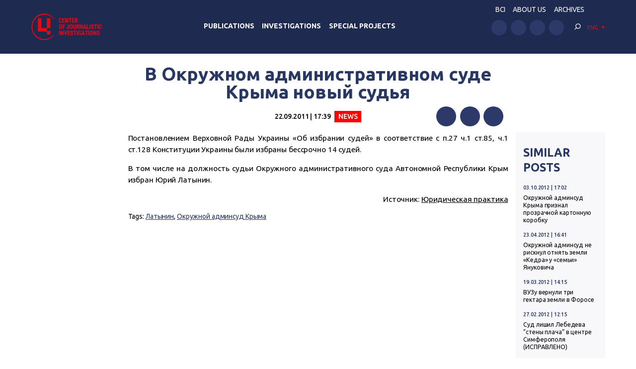

--- FILE ---
content_type: text/html; charset=UTF-8
request_url: https://investigator.org.ua/en/security-news/19983/
body_size: 12779
content:
<!DOCTYPE html>
<html xmlns="http://www.w3.org/1999/xhtml" lang="en-US">
<head>
    <meta charset="UTF-8">
    <meta http-equiv="X-UA-Compatible" content="IE=edge" />
    <meta name="viewport" content="width=device-width, initial-scale=1, shrink-to-fit=no">
    <title>В Окружном административном суде Крыма новый судья - Центр журналистских расследований</title>
    
    <link rel="preconnect" href="https://fonts.googleapis.com">
    <link rel="preconnect" href="https://fonts.gstatic.com" crossorigin>
    <link href="https://fonts.googleapis.com/css2?family=Ubuntu:wght@400;500;700&display=swap" rel="stylesheet">
    
	<meta name='robots' content='index, follow, max-image-preview:large, max-snippet:-1, max-video-preview:-1' />

	<!-- This site is optimized with the Yoast SEO plugin v19.14 - https://yoast.com/wordpress/plugins/seo/ -->
	<link rel="canonical" href="https://investigator.org.ua/en/security-news/19983/" />
	<meta property="og:locale" content="en_US" />
	<meta property="og:type" content="article" />
	<meta property="og:title" content="В Окружном административном суде Крыма новый судья - Центр журналистских расследований" />
	<meta property="og:description" content="Постановлением Верховной Рады Украины «Об избрании судей» в соответствие с п.27 ч.1 ст.85, ч.1 ст.128 Конституции Украины были избраны бессрочно 14 судей. В том числе на должность судьи Окружного административного суда Автономной Республики Крым избран Юрий Латынин. Источник: Юридическая практика" />
	<meta property="og:url" content="https://investigator.org.ua/en/security-news/19983/" />
	<meta property="og:site_name" content="Центр журналистских расследований" />
	<meta property="article:published_time" content="2011-09-22T14:39:14+00:00" />
	<meta property="og:image" content="https://investigator.org.ua/wp-content/uploads/2023/11/oglogo-e1699886546903.jpg" />
	<meta property="og:image:width" content="1000" />
	<meta property="og:image:height" content="562" />
	<meta property="og:image:type" content="image/jpeg" />
	<meta name="author" content="anna" />
	<meta name="twitter:card" content="summary_large_image" />
	<meta name="twitter:label1" content="Written by" />
	<meta name="twitter:data1" content="anna" />
	<script type="application/ld+json" class="yoast-schema-graph">{"@context":"https://schema.org","@graph":[{"@type":"WebPage","@id":"https://investigator.org.ua/en/security-news/19983/","url":"https://investigator.org.ua/en/security-news/19983/","name":"В Окружном административном суде Крыма новый судья - Центр журналистских расследований","isPartOf":{"@id":"https://investigator.org.ua/en/#website"},"datePublished":"2011-09-22T14:39:14+00:00","dateModified":"2011-09-22T14:39:14+00:00","author":{"@id":"https://investigator.org.ua/#/schema/person/1c42a1198f759b2f4545448d7cfb4856"},"breadcrumb":{"@id":"https://investigator.org.ua/en/security-news/19983/#breadcrumb"},"inLanguage":"en-US","potentialAction":[{"@type":"ReadAction","target":[["https://investigator.org.ua/en/security-news/19983/"]]}]},{"@type":"BreadcrumbList","@id":"https://investigator.org.ua/en/security-news/19983/#breadcrumb","itemListElement":[{"@type":"ListItem","position":1,"name":"Главная","item":"https://investigator.org.ua/en/"},{"@type":"ListItem","position":2,"name":"В Окружном административном суде Крыма новый судья"}]},{"@type":"WebSite","@id":"https://investigator.org.ua/en/#website","url":"https://investigator.org.ua/en/","name":"Центр журналистских расследований","description":"Новости Украины, Крыма и Севастополя, политика, экономика, коррупция, аналитика и расследования.","potentialAction":[{"@type":"SearchAction","target":{"@type":"EntryPoint","urlTemplate":"https://investigator.org.ua/en/?s={search_term_string}"},"query-input":"required name=search_term_string"}],"inLanguage":"en-US"},{"@type":"Person","@id":"https://investigator.org.ua/#/schema/person/1c42a1198f759b2f4545448d7cfb4856","name":"anna","image":{"@type":"ImageObject","inLanguage":"en-US","@id":"https://investigator.org.ua/en/#/schema/person/image/","url":"https://secure.gravatar.com/avatar/093f33753c75bfb5869035dfc1e6f73a?s=96&d=wavatar&r=g","contentUrl":"https://secure.gravatar.com/avatar/093f33753c75bfb5869035dfc1e6f73a?s=96&d=wavatar&r=g","caption":"anna"}}]}</script>
	<!-- / Yoast SEO plugin. -->


<link rel='dns-prefetch' href='//static.addtoany.com' />
<link rel='dns-prefetch' href='//netdna.bootstrapcdn.com' />
<script type="text/javascript">
window._wpemojiSettings = {"baseUrl":"https:\/\/s.w.org\/images\/core\/emoji\/14.0.0\/72x72\/","ext":".png","svgUrl":"https:\/\/s.w.org\/images\/core\/emoji\/14.0.0\/svg\/","svgExt":".svg","source":{"concatemoji":"https:\/\/investigator.org.ua\/wp-includes\/js\/wp-emoji-release.min.js?ver=6.3.2"}};
/*! This file is auto-generated */
!function(i,n){var o,s,e;function c(e){try{var t={supportTests:e,timestamp:(new Date).valueOf()};sessionStorage.setItem(o,JSON.stringify(t))}catch(e){}}function p(e,t,n){e.clearRect(0,0,e.canvas.width,e.canvas.height),e.fillText(t,0,0);var t=new Uint32Array(e.getImageData(0,0,e.canvas.width,e.canvas.height).data),r=(e.clearRect(0,0,e.canvas.width,e.canvas.height),e.fillText(n,0,0),new Uint32Array(e.getImageData(0,0,e.canvas.width,e.canvas.height).data));return t.every(function(e,t){return e===r[t]})}function u(e,t,n){switch(t){case"flag":return n(e,"\ud83c\udff3\ufe0f\u200d\u26a7\ufe0f","\ud83c\udff3\ufe0f\u200b\u26a7\ufe0f")?!1:!n(e,"\ud83c\uddfa\ud83c\uddf3","\ud83c\uddfa\u200b\ud83c\uddf3")&&!n(e,"\ud83c\udff4\udb40\udc67\udb40\udc62\udb40\udc65\udb40\udc6e\udb40\udc67\udb40\udc7f","\ud83c\udff4\u200b\udb40\udc67\u200b\udb40\udc62\u200b\udb40\udc65\u200b\udb40\udc6e\u200b\udb40\udc67\u200b\udb40\udc7f");case"emoji":return!n(e,"\ud83e\udef1\ud83c\udffb\u200d\ud83e\udef2\ud83c\udfff","\ud83e\udef1\ud83c\udffb\u200b\ud83e\udef2\ud83c\udfff")}return!1}function f(e,t,n){var r="undefined"!=typeof WorkerGlobalScope&&self instanceof WorkerGlobalScope?new OffscreenCanvas(300,150):i.createElement("canvas"),a=r.getContext("2d",{willReadFrequently:!0}),o=(a.textBaseline="top",a.font="600 32px Arial",{});return e.forEach(function(e){o[e]=t(a,e,n)}),o}function t(e){var t=i.createElement("script");t.src=e,t.defer=!0,i.head.appendChild(t)}"undefined"!=typeof Promise&&(o="wpEmojiSettingsSupports",s=["flag","emoji"],n.supports={everything:!0,everythingExceptFlag:!0},e=new Promise(function(e){i.addEventListener("DOMContentLoaded",e,{once:!0})}),new Promise(function(t){var n=function(){try{var e=JSON.parse(sessionStorage.getItem(o));if("object"==typeof e&&"number"==typeof e.timestamp&&(new Date).valueOf()<e.timestamp+604800&&"object"==typeof e.supportTests)return e.supportTests}catch(e){}return null}();if(!n){if("undefined"!=typeof Worker&&"undefined"!=typeof OffscreenCanvas&&"undefined"!=typeof URL&&URL.createObjectURL&&"undefined"!=typeof Blob)try{var e="postMessage("+f.toString()+"("+[JSON.stringify(s),u.toString(),p.toString()].join(",")+"));",r=new Blob([e],{type:"text/javascript"}),a=new Worker(URL.createObjectURL(r),{name:"wpTestEmojiSupports"});return void(a.onmessage=function(e){c(n=e.data),a.terminate(),t(n)})}catch(e){}c(n=f(s,u,p))}t(n)}).then(function(e){for(var t in e)n.supports[t]=e[t],n.supports.everything=n.supports.everything&&n.supports[t],"flag"!==t&&(n.supports.everythingExceptFlag=n.supports.everythingExceptFlag&&n.supports[t]);n.supports.everythingExceptFlag=n.supports.everythingExceptFlag&&!n.supports.flag,n.DOMReady=!1,n.readyCallback=function(){n.DOMReady=!0}}).then(function(){return e}).then(function(){var e;n.supports.everything||(n.readyCallback(),(e=n.source||{}).concatemoji?t(e.concatemoji):e.wpemoji&&e.twemoji&&(t(e.twemoji),t(e.wpemoji)))}))}((window,document),window._wpemojiSettings);
</script>
<style type="text/css">
img.wp-smiley,
img.emoji {
	display: inline !important;
	border: none !important;
	box-shadow: none !important;
	height: 1em !important;
	width: 1em !important;
	margin: 0 0.07em !important;
	vertical-align: -0.1em !important;
	background: none !important;
	padding: 0 !important;
}
</style>
	<link rel='stylesheet' id='scap.flashblock-css' href='https://investigator.org.ua/wp-content/plugins/compact-wp-audio-player/css/flashblock.css?ver=6.3.2' type='text/css' media='all' />
<link rel='stylesheet' id='scap.player-css' href='https://investigator.org.ua/wp-content/plugins/compact-wp-audio-player/css/player.css?ver=6.3.2' type='text/css' media='all' />
<link rel='stylesheet' id='wp-block-library-css' href='https://investigator.org.ua/wp-includes/css/dist/block-library/style.min.css?ver=6.3.2' type='text/css' media='all' />
<style id='classic-theme-styles-inline-css' type='text/css'>
/*! This file is auto-generated */
.wp-block-button__link{color:#fff;background-color:#32373c;border-radius:9999px;box-shadow:none;text-decoration:none;padding:calc(.667em + 2px) calc(1.333em + 2px);font-size:1.125em}.wp-block-file__button{background:#32373c;color:#fff;text-decoration:none}
</style>
<style id='global-styles-inline-css' type='text/css'>
body{--wp--preset--color--black: #000000;--wp--preset--color--cyan-bluish-gray: #abb8c3;--wp--preset--color--white: #ffffff;--wp--preset--color--pale-pink: #f78da7;--wp--preset--color--vivid-red: #cf2e2e;--wp--preset--color--luminous-vivid-orange: #ff6900;--wp--preset--color--luminous-vivid-amber: #fcb900;--wp--preset--color--light-green-cyan: #7bdcb5;--wp--preset--color--vivid-green-cyan: #00d084;--wp--preset--color--pale-cyan-blue: #8ed1fc;--wp--preset--color--vivid-cyan-blue: #0693e3;--wp--preset--color--vivid-purple: #9b51e0;--wp--preset--gradient--vivid-cyan-blue-to-vivid-purple: linear-gradient(135deg,rgba(6,147,227,1) 0%,rgb(155,81,224) 100%);--wp--preset--gradient--light-green-cyan-to-vivid-green-cyan: linear-gradient(135deg,rgb(122,220,180) 0%,rgb(0,208,130) 100%);--wp--preset--gradient--luminous-vivid-amber-to-luminous-vivid-orange: linear-gradient(135deg,rgba(252,185,0,1) 0%,rgba(255,105,0,1) 100%);--wp--preset--gradient--luminous-vivid-orange-to-vivid-red: linear-gradient(135deg,rgba(255,105,0,1) 0%,rgb(207,46,46) 100%);--wp--preset--gradient--very-light-gray-to-cyan-bluish-gray: linear-gradient(135deg,rgb(238,238,238) 0%,rgb(169,184,195) 100%);--wp--preset--gradient--cool-to-warm-spectrum: linear-gradient(135deg,rgb(74,234,220) 0%,rgb(151,120,209) 20%,rgb(207,42,186) 40%,rgb(238,44,130) 60%,rgb(251,105,98) 80%,rgb(254,248,76) 100%);--wp--preset--gradient--blush-light-purple: linear-gradient(135deg,rgb(255,206,236) 0%,rgb(152,150,240) 100%);--wp--preset--gradient--blush-bordeaux: linear-gradient(135deg,rgb(254,205,165) 0%,rgb(254,45,45) 50%,rgb(107,0,62) 100%);--wp--preset--gradient--luminous-dusk: linear-gradient(135deg,rgb(255,203,112) 0%,rgb(199,81,192) 50%,rgb(65,88,208) 100%);--wp--preset--gradient--pale-ocean: linear-gradient(135deg,rgb(255,245,203) 0%,rgb(182,227,212) 50%,rgb(51,167,181) 100%);--wp--preset--gradient--electric-grass: linear-gradient(135deg,rgb(202,248,128) 0%,rgb(113,206,126) 100%);--wp--preset--gradient--midnight: linear-gradient(135deg,rgb(2,3,129) 0%,rgb(40,116,252) 100%);--wp--preset--font-size--small: 13px;--wp--preset--font-size--medium: 20px;--wp--preset--font-size--large: 36px;--wp--preset--font-size--x-large: 42px;--wp--preset--spacing--20: 0.44rem;--wp--preset--spacing--30: 0.67rem;--wp--preset--spacing--40: 1rem;--wp--preset--spacing--50: 1.5rem;--wp--preset--spacing--60: 2.25rem;--wp--preset--spacing--70: 3.38rem;--wp--preset--spacing--80: 5.06rem;--wp--preset--shadow--natural: 6px 6px 9px rgba(0, 0, 0, 0.2);--wp--preset--shadow--deep: 12px 12px 50px rgba(0, 0, 0, 0.4);--wp--preset--shadow--sharp: 6px 6px 0px rgba(0, 0, 0, 0.2);--wp--preset--shadow--outlined: 6px 6px 0px -3px rgba(255, 255, 255, 1), 6px 6px rgba(0, 0, 0, 1);--wp--preset--shadow--crisp: 6px 6px 0px rgba(0, 0, 0, 1);}:where(.is-layout-flex){gap: 0.5em;}:where(.is-layout-grid){gap: 0.5em;}body .is-layout-flow > .alignleft{float: left;margin-inline-start: 0;margin-inline-end: 2em;}body .is-layout-flow > .alignright{float: right;margin-inline-start: 2em;margin-inline-end: 0;}body .is-layout-flow > .aligncenter{margin-left: auto !important;margin-right: auto !important;}body .is-layout-constrained > .alignleft{float: left;margin-inline-start: 0;margin-inline-end: 2em;}body .is-layout-constrained > .alignright{float: right;margin-inline-start: 2em;margin-inline-end: 0;}body .is-layout-constrained > .aligncenter{margin-left: auto !important;margin-right: auto !important;}body .is-layout-constrained > :where(:not(.alignleft):not(.alignright):not(.alignfull)){max-width: var(--wp--style--global--content-size);margin-left: auto !important;margin-right: auto !important;}body .is-layout-constrained > .alignwide{max-width: var(--wp--style--global--wide-size);}body .is-layout-flex{display: flex;}body .is-layout-flex{flex-wrap: wrap;align-items: center;}body .is-layout-flex > *{margin: 0;}body .is-layout-grid{display: grid;}body .is-layout-grid > *{margin: 0;}:where(.wp-block-columns.is-layout-flex){gap: 2em;}:where(.wp-block-columns.is-layout-grid){gap: 2em;}:where(.wp-block-post-template.is-layout-flex){gap: 1.25em;}:where(.wp-block-post-template.is-layout-grid){gap: 1.25em;}.has-black-color{color: var(--wp--preset--color--black) !important;}.has-cyan-bluish-gray-color{color: var(--wp--preset--color--cyan-bluish-gray) !important;}.has-white-color{color: var(--wp--preset--color--white) !important;}.has-pale-pink-color{color: var(--wp--preset--color--pale-pink) !important;}.has-vivid-red-color{color: var(--wp--preset--color--vivid-red) !important;}.has-luminous-vivid-orange-color{color: var(--wp--preset--color--luminous-vivid-orange) !important;}.has-luminous-vivid-amber-color{color: var(--wp--preset--color--luminous-vivid-amber) !important;}.has-light-green-cyan-color{color: var(--wp--preset--color--light-green-cyan) !important;}.has-vivid-green-cyan-color{color: var(--wp--preset--color--vivid-green-cyan) !important;}.has-pale-cyan-blue-color{color: var(--wp--preset--color--pale-cyan-blue) !important;}.has-vivid-cyan-blue-color{color: var(--wp--preset--color--vivid-cyan-blue) !important;}.has-vivid-purple-color{color: var(--wp--preset--color--vivid-purple) !important;}.has-black-background-color{background-color: var(--wp--preset--color--black) !important;}.has-cyan-bluish-gray-background-color{background-color: var(--wp--preset--color--cyan-bluish-gray) !important;}.has-white-background-color{background-color: var(--wp--preset--color--white) !important;}.has-pale-pink-background-color{background-color: var(--wp--preset--color--pale-pink) !important;}.has-vivid-red-background-color{background-color: var(--wp--preset--color--vivid-red) !important;}.has-luminous-vivid-orange-background-color{background-color: var(--wp--preset--color--luminous-vivid-orange) !important;}.has-luminous-vivid-amber-background-color{background-color: var(--wp--preset--color--luminous-vivid-amber) !important;}.has-light-green-cyan-background-color{background-color: var(--wp--preset--color--light-green-cyan) !important;}.has-vivid-green-cyan-background-color{background-color: var(--wp--preset--color--vivid-green-cyan) !important;}.has-pale-cyan-blue-background-color{background-color: var(--wp--preset--color--pale-cyan-blue) !important;}.has-vivid-cyan-blue-background-color{background-color: var(--wp--preset--color--vivid-cyan-blue) !important;}.has-vivid-purple-background-color{background-color: var(--wp--preset--color--vivid-purple) !important;}.has-black-border-color{border-color: var(--wp--preset--color--black) !important;}.has-cyan-bluish-gray-border-color{border-color: var(--wp--preset--color--cyan-bluish-gray) !important;}.has-white-border-color{border-color: var(--wp--preset--color--white) !important;}.has-pale-pink-border-color{border-color: var(--wp--preset--color--pale-pink) !important;}.has-vivid-red-border-color{border-color: var(--wp--preset--color--vivid-red) !important;}.has-luminous-vivid-orange-border-color{border-color: var(--wp--preset--color--luminous-vivid-orange) !important;}.has-luminous-vivid-amber-border-color{border-color: var(--wp--preset--color--luminous-vivid-amber) !important;}.has-light-green-cyan-border-color{border-color: var(--wp--preset--color--light-green-cyan) !important;}.has-vivid-green-cyan-border-color{border-color: var(--wp--preset--color--vivid-green-cyan) !important;}.has-pale-cyan-blue-border-color{border-color: var(--wp--preset--color--pale-cyan-blue) !important;}.has-vivid-cyan-blue-border-color{border-color: var(--wp--preset--color--vivid-cyan-blue) !important;}.has-vivid-purple-border-color{border-color: var(--wp--preset--color--vivid-purple) !important;}.has-vivid-cyan-blue-to-vivid-purple-gradient-background{background: var(--wp--preset--gradient--vivid-cyan-blue-to-vivid-purple) !important;}.has-light-green-cyan-to-vivid-green-cyan-gradient-background{background: var(--wp--preset--gradient--light-green-cyan-to-vivid-green-cyan) !important;}.has-luminous-vivid-amber-to-luminous-vivid-orange-gradient-background{background: var(--wp--preset--gradient--luminous-vivid-amber-to-luminous-vivid-orange) !important;}.has-luminous-vivid-orange-to-vivid-red-gradient-background{background: var(--wp--preset--gradient--luminous-vivid-orange-to-vivid-red) !important;}.has-very-light-gray-to-cyan-bluish-gray-gradient-background{background: var(--wp--preset--gradient--very-light-gray-to-cyan-bluish-gray) !important;}.has-cool-to-warm-spectrum-gradient-background{background: var(--wp--preset--gradient--cool-to-warm-spectrum) !important;}.has-blush-light-purple-gradient-background{background: var(--wp--preset--gradient--blush-light-purple) !important;}.has-blush-bordeaux-gradient-background{background: var(--wp--preset--gradient--blush-bordeaux) !important;}.has-luminous-dusk-gradient-background{background: var(--wp--preset--gradient--luminous-dusk) !important;}.has-pale-ocean-gradient-background{background: var(--wp--preset--gradient--pale-ocean) !important;}.has-electric-grass-gradient-background{background: var(--wp--preset--gradient--electric-grass) !important;}.has-midnight-gradient-background{background: var(--wp--preset--gradient--midnight) !important;}.has-small-font-size{font-size: var(--wp--preset--font-size--small) !important;}.has-medium-font-size{font-size: var(--wp--preset--font-size--medium) !important;}.has-large-font-size{font-size: var(--wp--preset--font-size--large) !important;}.has-x-large-font-size{font-size: var(--wp--preset--font-size--x-large) !important;}
.wp-block-navigation a:where(:not(.wp-element-button)){color: inherit;}
:where(.wp-block-post-template.is-layout-flex){gap: 1.25em;}:where(.wp-block-post-template.is-layout-grid){gap: 1.25em;}
:where(.wp-block-columns.is-layout-flex){gap: 2em;}:where(.wp-block-columns.is-layout-grid){gap: 2em;}
.wp-block-pullquote{font-size: 1.5em;line-height: 1.6;}
</style>
<link rel='stylesheet' id='archives-cal-twentyfourteenlight-css' href='https://investigator.org.ua/wp-content/plugins/archives-calendar-widget/themes/twentyfourteenlight.css?ver=9.99.9' type='text/css' media='all' />
<link rel='stylesheet' id='font-awesome-css' href='//netdna.bootstrapcdn.com/font-awesome/4.1.0/css/font-awesome.css' type='text/css' media='screen' />
<link rel='stylesheet' id='fancybox-css' href='https://investigator.org.ua/wp-content/plugins/w3dev-fancybox/fancybox/jquery.fancybox.min.css?ver=6.3.2' type='text/css' media='all' />
<link rel='stylesheet' id='grid-css' href='https://investigator.org.ua/wp-content/themes/investigator_v2/css/grid.min.css?ver=6.3.2' type='text/css' media='all' />
<link rel='stylesheet' id='dev-style-css' href='https://investigator.org.ua/wp-content/themes/investigator_v2/css/style.css?c=1769040791&#038;ver=6.3.2' type='text/css' media='all' />
<link rel='stylesheet' id='theme-style-css' href='https://investigator.org.ua/wp-content/themes/investigator_v2/style.css?c=1769040791&#038;ver=6.3.2' type='text/css' media='all' />
<link rel='stylesheet' id='addtoany-css' href='https://investigator.org.ua/wp-content/plugins/add-to-any/addtoany.min.css?ver=1.16' type='text/css' media='all' />
<script type='text/javascript' src='https://investigator.org.ua/wp-content/plugins/compact-wp-audio-player/js/soundmanager2-nodebug-jsmin.js?ver=6.3.2' id='scap.soundmanager2-js'></script>
<script id="addtoany-core-js-before" type="text/javascript">
window.a2a_config=window.a2a_config||{};a2a_config.callbacks=[];a2a_config.overlays=[];a2a_config.templates={};
a2a_config.icon_color="#2d3969";
</script>
<script type='text/javascript' async src='https://static.addtoany.com/menu/page.js' id='addtoany-core-js'></script>
<script type='text/javascript' src='https://investigator.org.ua/wp-includes/js/jquery/jquery.min.js?ver=3.7.0' id='jquery-core-js'></script>
<script type='text/javascript' src='https://investigator.org.ua/wp-includes/js/jquery/jquery-migrate.min.js?ver=3.4.1' id='jquery-migrate-js'></script>
<script type='text/javascript' async src='https://investigator.org.ua/wp-content/plugins/add-to-any/addtoany.min.js?ver=1.1' id='addtoany-jquery-js'></script>
<script type='text/javascript' src='https://investigator.org.ua/wp-content/plugins/archives-calendar-widget/admin/js/jquery.arcw-init.js?ver=9.99.9' id='jquery-arcw-js'></script>
<script type='text/javascript' src='https://investigator.org.ua/wp-content/themes/investigator_v2/js/all-script.js?ver=6.3.2' id='all-script-js'></script>
<script type='text/javascript' src='https://investigator.org.ua/wp-content/themes/investigator_v2/js/jquery.sticky-sidebar.min.js?ver=6.3.2' id='sticky-sidebar-js'></script>
<script type='text/javascript' src='https://investigator.org.ua/wp-content/themes/investigator_v2/js/main.js?ver=6.3.2' id='main-script-js'></script>
<script type='text/javascript' src='https://investigator.org.ua/wp-content/themes/investigator_v2/js/theme-script.js?c=1769040791&#038;ver=6.3.2' id='theme-script-js'></script>
<link rel="https://api.w.org/" href="https://investigator.org.ua/en/wp-json/" /><link rel="alternate" type="application/json" href="https://investigator.org.ua/en/wp-json/wp/v2/posts/19983" /><link rel="EditURI" type="application/rsd+xml" title="RSD" href="https://investigator.org.ua/xmlrpc.php?rsd" />
<link rel='shortlink' href='https://investigator.org.ua/en/?p=19983' />
<link rel="alternate" type="application/json+oembed" href="https://investigator.org.ua/en/wp-json/oembed/1.0/embed?url=https%3A%2F%2Finvestigator.org.ua%2Fen%2Fsecurity-news%2F19983%2F" />
<link rel="alternate" type="text/xml+oembed" href="https://investigator.org.ua/en/wp-json/oembed/1.0/embed?url=https%3A%2F%2Finvestigator.org.ua%2Fen%2Fsecurity-news%2F19983%2F&#038;format=xml" />

<style>
.scroll-back-to-top-wrapper {
    position: fixed;
	opacity: 0;
	visibility: hidden;
	overflow: hidden;
	text-align: center;
	z-index: 99999999;
    background-color: #2d3969;
	color: #eeeeee;
	width: 50px;
	height: 48px;
	line-height: 48px;
	right: 30px;
	bottom: 30px;
	padding-top: 2px;
	border-top-left-radius: 10px;
	border-top-right-radius: 10px;
	border-bottom-right-radius: 10px;
	border-bottom-left-radius: 10px;
	-webkit-transition: all 0.5s ease-in-out;
	-moz-transition: all 0.5s ease-in-out;
	-ms-transition: all 0.5s ease-in-out;
	-o-transition: all 0.5s ease-in-out;
	transition: all 0.5s ease-in-out;
}
.scroll-back-to-top-wrapper:hover {
	background-color: #3d6196;
  color: #eeeeee;
}
.scroll-back-to-top-wrapper.show {
    visibility:visible;
    cursor:pointer;
	opacity: 1.0;
}
.scroll-back-to-top-wrapper i.fa {
	line-height: inherit;
}
.scroll-back-to-top-wrapper .fa-lg {
	vertical-align: 0;
}
</style><style>
.qtranxs_flag_ru {background-image: url(https://investigator.org.ua/wp-content/plugins/qtranslate-xt-master/flags/ru.png); background-repeat: no-repeat;}
.qtranxs_flag_ua {background-image: url(https://investigator.org.ua/wp-content/plugins/qtranslate-xt-master/flags/ua.png); background-repeat: no-repeat;}
.qtranxs_flag_en {background-image: url(https://investigator.org.ua/wp-content/plugins/qtranslate-xt-master/flags/gb.png); background-repeat: no-repeat;}
</style>
<link hreflang="ru" href="https://investigator.org.ua/ru/security-news/19983/" rel="alternate" />
<link hreflang="ua" href="https://investigator.org.ua/ua/security-news/19983/" rel="alternate" />
<link hreflang="en" href="https://investigator.org.ua/en/security-news/19983/" rel="alternate" />
<link hreflang="x-default" href="https://investigator.org.ua/security-news/19983/" rel="alternate" />
<meta name="generator" content="qTranslate-XT 3.15.2" />
    
    <!-- Google tag (gtag.js) -->
    <script async src="https://www.googletagmanager.com/gtag/js?id=G-2XJ17E4NKS"></script>
    <script>
	  window.dataLayer = window.dataLayer || [];
	  function gtag(){dataLayer.push(arguments);}
	  gtag('js', new Date());
	
	  gtag('config', 'G-2XJ17E4NKS');
    </script>
    
    <!-- Meta Pixel Code -->
    <script>
    !function(f,b,e,v,n,t,s)
    {if(f.fbq)return;n=f.fbq=function(){n.callMethod?
    n.callMethod.apply(n,arguments):n.queue.push(arguments)};
    if(!f._fbq)f._fbq=n;n.push=n;n.loaded=!0;n.version='2.0';
    n.queue=[];t=b.createElement(e);t.async=!0;
    t.src=v;s=b.getElementsByTagName(e)[0];
    s.parentNode.insertBefore(t,s)}(window, document,'script',
    'https://connect.facebook.net/en_US/fbevents.js');
    fbq('init', '230967286529626');
    fbq('track', 'PageView');
    </script>
    <noscript><img height="1" width="1" style="display:none"
    src="https://www.facebook.com/tr?id=230967286529626&ev=PageView&noscript=1"
    /></noscript>
    <!-- End Meta Pixel Code -->

</head>
<body class="post-template-default single single-post postid-19983 single-format-standard"> 
<div class="wrapper">
    <header class="header">
        <div class="content">
            <div class="header__logo">
                <a href="https://investigator.org.ua/en" class="logo _header" title="Центр журналистских расследований">
                                        <img src="https://investigator.org.ua/wp-content/themes/investigator_v2/images/logoen.png" width="288" height="100" alt="Центр журналистских расследований">
                </a>
            </div>
            <div class="header__nav">
                <nav class="navigation">
                    <div class="navigation__head"></div>
                    <div class="navigation__main"><ul id="menu-main-menu" class="dropdown-menu"><li id="menu-item-260566" class="menu-item menu-item-type-taxonomy menu-item-object-category menu-item-260566"><a href="https://investigator.org.ua/en/publication/">Publications</a></li>
<li id="menu-item-260568" class="menu-item menu-item-type-taxonomy menu-item-object-category menu-item-260568"><a href="https://investigator.org.ua/en/investigations/">Investigations</a></li>
<li id="menu-item-260569" class="menu-item menu-item-type-taxonomy menu-item-object-post_tag menu-item-260569"><a href="https://investigator.org.ua/en/tag/speczproekty/">Special Projects</a></li>
</ul></div>                    <div class="navigation__bottom"></div>
                </nav>
            </div>
            <div class="header__right">
                <div class="header__nav" data-da="navigation__bottom,0,1000">
                    <ul id="menu-top-menu" class="header-nav"><li id="menu-item-260002" class="menu-item menu-item-type-custom menu-item-object-custom menu-item-260002"><a href="https://court.investigator.org.ua/">BCI</a></li>
<li id="menu-item-260003" class="menu-item menu-item-type-post_type menu-item-object-page menu-item-260003"><a href="https://investigator.org.ua/en/about/">ABOUT US</a></li>
<li id="menu-item-231936" class="menu-item menu-item-type-post_type menu-item-object-page menu-item-231936"><a href="https://investigator.org.ua/en/archives/">Archives</a></li>
</ul>                </div>
                <div class="header__row">
                    <div class="header__social" data-da="navigation__bottom,1,1000">
                        <ul class="social "><li><a href="https://www.facebook.com/investigator.org.ua/" target="_blank" rel="nofollow"><img src="https://investigator.org.ua/wp-content/themes/investigator_v2/images/icons/facebook.svg" alt="" width="50" height="50"></a></li><li><a href="https://www.youtube.com/channel/UCG10-zIqLSWwDYnaESCOVNA" target="_blank" rel="nofollow"><img src="https://investigator.org.ua/wp-content/themes/investigator_v2/images/icons/youtube.svg" alt="" width="50" height="50"></a></li><li><a href="https://www.twitter.com/InvestigatorUa" target="_blank" rel="nofollow"><img src="https://investigator.org.ua/wp-content/themes/investigator_v2/images/icons/twitter.svg" alt="" width="50" height="50"></a></li><li><a href="https://t.me/investigatorua" target="_blank" rel="nofollow"><img src="https://investigator.org.ua/wp-content/themes/investigator_v2/images/icons/telegram.svg" alt="" width="50" height="50"></a></li></ul>                    </div>
                    <div class="header__search" data-da="navigation__head,0,1000">
                        <div class="search">
                            <div class="search__toggle js-search-toggle">
                                <svg viewBox="0 0 30 30" fill="none" xmlns="http://www.w3.org/2000/svg">
                                    <path d="M16.2 20.6C19.956 20.6 23 17.556 23 13.8C23 10.044 19.956 7 16.2 7C12.444 7 9.39999 10.044 9.39999 13.8C9.39999 17.556 12.444 20.6 16.2 20.6ZM16.2 19C13.328 19 11 16.672 11 13.8C11 10.928 13.328 8.6 16.2 8.6C19.072 8.6 21.4 10.928 21.4 13.8C21.4 16.672 19.072 19 16.2 19Z" fill="currentColor"/>
                                    <path d="M7.23379 21.634C6.92179 21.946 6.92179 22.453 7.23379 22.765C7.54579 23.077 8.0528 23.077 8.3648 22.765L12.5248 18.605C12.8368 18.293 12.8368 17.786 12.5248 17.474C12.2128 17.162 11.7058 17.162 11.3938 17.474L7.23379 21.634Z" fill="currentColor"/>
                                </svg>
                            </div>
                            <form method="get" action="https://investigator.org.ua/en/" class="search__form search-form" data-da="navigation__content,1,1000">
    <input type="search" placeholder="Search" name="s" class="search-form__input" value="">
    <button type="submit" class="search-form__button btn">Search</button>
</form>                            
                        </div>
                    </div>
                    <div class="header__lang" data-da="navigation__head,1,1000">
                                                <div class="lang-dropdown">
                            <div class="lang-dropdown__current">ENG</div>
                            <noindex>
<ul class="language-chooser language-chooser-text qtranxs_language_chooser" id="qtranslate-chooser">
<li class="lang-ru"><a href="https://investigator.org.ua/ru/security-news/19983/" title="РУС (ru)" class="qtranxs_text qtranxs_text_ru"><span>РУС</span></a></li>
<li class="lang-ua"><a href="https://investigator.org.ua/ua/security-news/19983/" title="УКР (ua)" class="qtranxs_text qtranxs_text_ua"><span>УКР</span></a></li>
<li class="lang-en active"><a href="https://investigator.org.ua/en/security-news/19983/" title="ENG (en)" class="qtranxs_text qtranxs_text_en"><span>ENG</span></a></li>
</ul><div class="qtranxs_widget_end"></div>
</noindex>
                        </div>
                    </div>
                </div>

                <div class="icon-menu">
                    <div class="sw-topper"></div>
                    <div class="sw-bottom"></div>
                    <div class="sw-footer"></div>
                </div>
            </div>
        </div>
    </header>

<main class="main pb-0">
    <div class="content">
        <div class="single-post">
            
            <div class="row">
                <div class="col-12 col-lg-8 offset-lg-2">
                    <h1 class="title-48 txt-center">В Окружном административном суде Крыма новый судья</h1>
                    <div class="row align-items-center mb-3">
                        <div class="col-12 col-lg-6 offset-lg-3 d-flex flex-column justify-content-center align-items-center flex-lg-row">
                            <div class="single-post__date">22.09.2011 | 17:39</div>
                            
                                                        <div class="single-post__cat">
                                <a href="https://investigator.org.ua/en/news-2/">News</a>
                            </div>
                                                        
                        </div>
                        <div class="col-12 col-lg-3">
                            <div class="single-post__share">
                                <div class="addtoany_shortcode"><div class="a2a_kit a2a_kit_size_40 addtoany_list" data-a2a-url="https://investigator.org.ua/en/security-news/19983/" data-a2a-title="В Окружном административном суде Крыма новый судья"><a class="a2a_button_facebook" href="https://www.addtoany.com/add_to/facebook?linkurl=https%3A%2F%2Finvestigator.org.ua%2Fen%2Fsecurity-news%2F19983%2F&amp;linkname=%D0%92%20%D0%9E%D0%BA%D1%80%D1%83%D0%B6%D0%BD%D0%BE%D0%BC%20%D0%B0%D0%B4%D0%BC%D0%B8%D0%BD%D0%B8%D1%81%D1%82%D1%80%D0%B0%D1%82%D0%B8%D0%B2%D0%BD%D0%BE%D0%BC%20%D1%81%D1%83%D0%B4%D0%B5%20%D0%9A%D1%80%D1%8B%D0%BC%D0%B0%20%D0%BD%D0%BE%D0%B2%D1%8B%D0%B9%20%D1%81%D1%83%D0%B4%D1%8C%D1%8F" title="Facebook" rel="nofollow noopener" target="_blank"></a><a class="a2a_button_twitter" href="https://www.addtoany.com/add_to/twitter?linkurl=https%3A%2F%2Finvestigator.org.ua%2Fen%2Fsecurity-news%2F19983%2F&amp;linkname=%D0%92%20%D0%9E%D0%BA%D1%80%D1%83%D0%B6%D0%BD%D0%BE%D0%BC%20%D0%B0%D0%B4%D0%BC%D0%B8%D0%BD%D0%B8%D1%81%D1%82%D1%80%D0%B0%D1%82%D0%B8%D0%B2%D0%BD%D0%BE%D0%BC%20%D1%81%D1%83%D0%B4%D0%B5%20%D0%9A%D1%80%D1%8B%D0%BC%D0%B0%20%D0%BD%D0%BE%D0%B2%D1%8B%D0%B9%20%D1%81%D1%83%D0%B4%D1%8C%D1%8F" title="Twitter" rel="nofollow noopener" target="_blank"></a><a class="a2a_button_telegram" href="https://www.addtoany.com/add_to/telegram?linkurl=https%3A%2F%2Finvestigator.org.ua%2Fen%2Fsecurity-news%2F19983%2F&amp;linkname=%D0%92%20%D0%9E%D0%BA%D1%80%D1%83%D0%B6%D0%BD%D0%BE%D0%BC%20%D0%B0%D0%B4%D0%BC%D0%B8%D0%BD%D0%B8%D1%81%D1%82%D1%80%D0%B0%D1%82%D0%B8%D0%B2%D0%BD%D0%BE%D0%BC%20%D1%81%D1%83%D0%B4%D0%B5%20%D0%9A%D1%80%D1%8B%D0%BC%D0%B0%20%D0%BD%D0%BE%D0%B2%D1%8B%D0%B9%20%D1%81%D1%83%D0%B4%D1%8C%D1%8F" title="Telegram" rel="nofollow noopener" target="_blank"></a></div></div>                            </div>
                        </div>
                    </div>
                                    </div>
            </div>
            
            <div class="row _offset20 single-post-row">
                
                <div class="col-12 col-lg-2">
                    <aside class="aside">
                                            </aside>
                </div>
                
                <div class="col-12 col-lg-8">
                    <div class="single-post__content">
                        <div class="entry-content">
                            
                            <div>
<p style="text-align: justify;">Постановлением Верховной Рады Украины «Об избрании судей» в соответствие с п.27 ч.1 ст.85, ч.1 ст.128 Конституции Украины были избраны бессрочно 14 судей.</p>
<p style="text-align: justify;">В том числе на должность судьи Окружного административного суда Автономной Республики Крым избран Юрий Латынин.</p>
<p style="text-align: right;">Источник: <a href="http://yurpractika.com/" target="_blank">Юридическая практика</a></p>
</div>
                            
                        </div>
                        
                        <div class="single-post__tags">Tags: <a href="https://investigator.org.ua/en/tag/%d0%bb%d0%b0%d1%82%d1%8b%d0%bd%d0%b8%d0%bd/" rel="tag">Латынин</a>, <a href="https://investigator.org.ua/en/tag/%d0%be%d0%ba%d1%80%d1%83%d0%b6%d0%bd%d0%be%d0%b9-%d0%b0%d0%b4%d0%bc%d0%b8%d0%bd%d1%81%d1%83%d0%b4-%d0%ba%d1%80%d1%8b%d0%bc%d0%b0/" rel="tag">Окружной админсуд Крыма</a></div>                        
                    </div>
                </div>
                
                <div class="col-12 col-lg-2">
                    <aside class="aside" id="sticky-right">
                                                                                        <div class="similar-news">
                                        <div class="title-30">Similar posts</div>
                                        <div class="news">
                                                                                        <div class="news__item">
                                                <div class="news__row">
                                                    <div class="news__time">03.10.2012 | 17:02</div>
                                                </div>
                                                <a href="https://investigator.org.ua/en/topnews/58106/" class="news__title">Окружной админсуд Крыма признал прозрачной картонную коробку</a>
                                            </div>
                                                                                        <div class="news__item">
                                                <div class="news__row">
                                                    <div class="news__time">23.04.2012 | 16:41</div>
                                                </div>
                                                <a href="https://investigator.org.ua/en/news-2/41479/" class="news__title">Окружной админсуд не рискнул отнять земли «Кедра» у «семьи» Януковича</a>
                                            </div>
                                                                                        <div class="news__item">
                                                <div class="news__row">
                                                    <div class="news__time">19.03.2012 | 14:15</div>
                                                </div>
                                                <a href="https://investigator.org.ua/en/news-2/37710/" class="news__title">ВУЗу вернули три гектара земли в Форосе</a>
                                            </div>
                                                                                        <div class="news__item">
                                                <div class="news__row">
                                                    <div class="news__time">27.02.2012 | 12:15</div>
                                                </div>
                                                <a href="https://investigator.org.ua/en/news-2/35348/" class="news__title">Суд лишил Лебедева &#8220;стены плача&#8221; в центре Симферополя (ИСПРАВЛЕНО)</a>
                                            </div>
                                                                                        <div class="news__item">
                                                <div class="news__row">
                                                    <div class="news__time">23.12.2011 | 12:11</div>
                                                </div>
                                                <a href="https://investigator.org.ua/en/news-2/28248/" class="news__title">В Крым назначат судей</a>
                                            </div>
                                                                                    </div>
                                    </div>                        
                                                                        </aside>
                </div>
                
            </div><!-- end .row -->
            
        </div>
    </div>
</main>


    <section class="more-article">
        <div class="content">
            <h2 class="title-30">More news</h2>
            <div class="post-list">
                <div class="row">
                                        <div class="col-12 col-lg-4 col-md-6">
                        <div class="post">
                            <a href="https://investigator.org.ua/en/investigations/281212/" class="post__thumb thumb">                            
                                <img width="300" height="225" src="https://investigator.org.ua/wp-content/uploads/2026/01/001-1-300x225.jpg" class="attachment-medium size-medium wp-post-image" alt="" decoding="async" loading="lazy" srcset="https://investigator.org.ua/wp-content/uploads/2026/01/001-1-300x225.jpg 300w, https://investigator.org.ua/wp-content/uploads/2026/01/001-1-1024x768.jpg 1024w, https://investigator.org.ua/wp-content/uploads/2026/01/001-1-768x576.jpg 768w, https://investigator.org.ua/wp-content/uploads/2026/01/001-1.jpg 1280w" sizes="(max-width: 300px) 100vw, 300px" />
                                                            </a>
                            <div class="post__body">
                                <div class="authors-wrap"><div class="post-author-row"><div class="post__author-thumb">
                        <a href="https://investigator.org.ua/en/authors/oleg-baturin/" class="post__author-thumb-item thumb"><img src="https://investigator.org.ua/wp-content/uploads/2023/11/baturin-150x150.jpeg" alt="Oleg Baturin"></a>
                    </div><div class="post__author">
                    <a href="https://investigator.org.ua/en/authors/oleg-baturin/">Oleg Baturin</a>
                </div>
            </div></div>
                            </div>
                        </div>

						                                <div class="post__full-width" style="padding-bottom:20px">
                                    <a href="https://investigator.org.ua/en/investigations/281212/" class="post__title__sidebar">What Were Salaries and Bonuses of Heads of Local Military Administrations in Kherson Region in 2025?</a>
                                </div>
                    </div>
                                        <div class="col-12 col-lg-4 col-md-6">
                        <div class="post">
                            <a href="https://investigator.org.ua/en/investigations/281019/" class="post__thumb thumb">                            
                                <img width="300" height="165" src="https://investigator.org.ua/wp-content/uploads/2026/01/001-300x165.jpg" class="attachment-medium size-medium wp-post-image" alt="" decoding="async" loading="lazy" srcset="https://investigator.org.ua/wp-content/uploads/2026/01/001-300x165.jpg 300w, https://investigator.org.ua/wp-content/uploads/2026/01/001-1024x563.jpg 1024w, https://investigator.org.ua/wp-content/uploads/2026/01/001-768x422.jpg 768w, https://investigator.org.ua/wp-content/uploads/2026/01/001-1536x845.jpg 1536w, https://investigator.org.ua/wp-content/uploads/2026/01/001.jpg 1698w" sizes="(max-width: 300px) 100vw, 300px" />
                                                            </a>
                            <div class="post__body">
                                <div class="authors-wrap"><div class="post-author-row"><div class="post__author-thumb">
                        <a href="https://investigator.org.ua/en/authors/oleg-baturin/" class="post__author-thumb-item thumb"><img src="https://investigator.org.ua/wp-content/uploads/2023/11/baturin-150x150.jpeg" alt="Oleg Baturin"></a>
                    </div><div class="post__author">
                    <a href="https://investigator.org.ua/en/authors/oleg-baturin/">Oleg Baturin</a>
                </div>
            </div></div>
                            </div>
                        </div>

						                                <div class="post__full-width" style="padding-bottom:20px">
                                    <a href="https://investigator.org.ua/en/investigations/281019/" class="post__title__sidebar">How Russians Destroyed Health Care System in Occupied Kherson Region</a>
                                </div>
                    </div>
                                        <div class="col-12 col-lg-4 col-md-6">
                        <div class="post">
                            <a href="https://investigator.org.ua/en/investigations/280837/" class="post__thumb thumb">                            
                                <img width="300" height="164" src="https://investigator.org.ua/wp-content/uploads/2025/12/byudzheti-oblozhka-300x164.jpg" class="attachment-medium size-medium wp-post-image" alt="" decoding="async" loading="lazy" srcset="https://investigator.org.ua/wp-content/uploads/2025/12/byudzheti-oblozhka-300x164.jpg 300w, https://investigator.org.ua/wp-content/uploads/2025/12/byudzheti-oblozhka-1024x559.jpg 1024w, https://investigator.org.ua/wp-content/uploads/2025/12/byudzheti-oblozhka-768x419.jpg 768w, https://investigator.org.ua/wp-content/uploads/2025/12/byudzheti-oblozhka-1536x838.jpg 1536w, https://investigator.org.ua/wp-content/uploads/2025/12/byudzheti-oblozhka.jpg 1980w" sizes="(max-width: 300px) 100vw, 300px" />
                                                            </a>
                            <div class="post__body">
                                <div class="authors-wrap"><div class="post-author-row"><div class="post__author-thumb">
                        <a href="https://investigator.org.ua/en/authors/petro-kobernyk/" class="post__author-thumb-item thumb"><img src="https://investigator.org.ua/wp-content/uploads/2023/11/kobernyk-150x150.jpeg" alt="Petro Kobernyk"></a>
                    </div><div class="post__author">
                    <a href="https://investigator.org.ua/en/authors/petro-kobernyk/">Petro Kobernyk</a>
                </div>
            </div></div>
                            </div>
                        </div>

						                                <div class="post__full-width" style="padding-bottom:20px">
                                    <a href="https://investigator.org.ua/en/investigations/280837/" class="post__title__sidebar">How Military Administrations of Occupied Kherson Communities Spend Budgetary Resources</a>
                                </div>
                    </div>
                                    </div>
            </div>
        </div>
    </section>
    

        <footer class="footer">
        <div class="content">
            <div class="footer__row">
                <div class="footer__col-1">
                    <div class="footer__logo">
                                                <a href="https://investigator.org.ua/en" class="logo _footer"><img src="https://investigator.org.ua/wp-content/themes/investigator_v2/images/logoen.png" width="288" height="100" alt="Центр журналистских расследований"></a>
                    </div>
                    
                    <a class="gijn-logowrapper" href="https://gijn.org/" target="_blank">
                        <span class="world-text"><img src="https://investigator.org.ua/wp-content/themes/investigator_v2/images/gijn-logo-light.png"  width="300" alt="Global Investigative Journalism Network"></span>
                    </a>
                </div>
                <div class="footer__col-2">
                    <nav class="footer__nav"><ul id="menu-footer-menu" class="footer-nav"><li class="menu-item menu-item-type-taxonomy menu-item-object-category menu-item-260566"><a href="https://investigator.org.ua/en/publication/">Publications</a></li>
<li class="menu-item menu-item-type-taxonomy menu-item-object-category menu-item-260568"><a href="https://investigator.org.ua/en/investigations/">Investigations</a></li>
<li class="menu-item menu-item-type-taxonomy menu-item-object-post_tag menu-item-260569"><a href="https://investigator.org.ua/en/tag/speczproekty/">Special Projects</a></li>
</ul></nav>                    <div class="footer__txt">
                        <aside id="text-33" class="widget footer-widget widget_text">			<div class="textwidget"><p>Mailing address:<br />
<a href="/cdn-cgi/l/email-protection#c8adaca1bca7bae6a1a6beadbbbca1afa9bca7ba88afa5a9a1a4e6aba7a5"><span class="__cf_email__" data-cfemail="2f4a4b465b405d014641594a5c5b46484e5b405d6f48424e4643014c4042">[email&#160;protected]</span></a></p>
<p>Mirror website:<br />
<a href="#" target="_blank" rel="noopener">investigator-mirror.org.ua</a></p>
</div>
		</aside>                    </div>
                </div>
                <div class="footer__col-3">
                    <div class="footer__social">
                        <ul class="social "><li><a href="https://www.facebook.com/investigator.org.ua/" target="_blank" rel="nofollow"><img src="https://investigator.org.ua/wp-content/themes/investigator_v2/images/icons/facebook.svg" alt="" width="50" height="50"></a></li><li><a href="https://www.youtube.com/channel/UCG10-zIqLSWwDYnaESCOVNA" target="_blank" rel="nofollow"><img src="https://investigator.org.ua/wp-content/themes/investigator_v2/images/icons/youtube.svg" alt="" width="50" height="50"></a></li><li><a href="https://www.twitter.com/InvestigatorUa" target="_blank" rel="nofollow"><img src="https://investigator.org.ua/wp-content/themes/investigator_v2/images/icons/twitter.svg" alt="" width="50" height="50"></a></li><li><a href="https://t.me/investigatorua" target="_blank" rel="nofollow"><img src="https://investigator.org.ua/wp-content/themes/investigator_v2/images/icons/telegram.svg" alt="" width="50" height="50"></a></li></ul>                    </div>
                </div>
            </div>
                        <div class="footer__copyright _mt">© 2015 - 2026 Center for journalistic investigations.</div>
                    </div>
				<script data-cfasync="false" src="/cdn-cgi/scripts/5c5dd728/cloudflare-static/email-decode.min.js"></script><script>
                (function(i,s,o,g,r,a,m){i['GoogleAnalyticsObject']=r;i[r]=i[r]||function(){
                        (i[r].q=i[r].q||[]).push(arguments)},i[r].l=1*new Date();a=s.createElement(o),
                    m=s.getElementsByTagName(o)[0];a.async=1;a.src=g;m.parentNode.insertBefore(a,m)
                })(window,document,'script','https://www.google-analytics.com/analytics.js','ga');

                ga('create', 'UA-74893233-1', 'auto');
                ga('send', 'pageview');

            </script>
    </footer>

</div><!-- end .wrapper -->


<!-- WP Audio player plugin v1.9.9 - https://www.tipsandtricks-hq.com/wordpress-audio-music-player-plugin-4556/ -->
    <script type="text/javascript">
        soundManager.useFlashBlock = true; // optional - if used, required flashblock.css
        soundManager.url = 'https://investigator.org.ua/wp-content/plugins/compact-wp-audio-player/swf/soundmanager2.swf';
        function play_mp3(flg, ids, mp3url, volume, loops)
        {
            //Check the file URL parameter value
            var pieces = mp3url.split("|");
            if (pieces.length > 1) {//We have got an .ogg file too
                mp3file = pieces[0];
                oggfile = pieces[1];
                //set the file URL to be an array with the mp3 and ogg file
                mp3url = new Array(mp3file, oggfile);
            }

            soundManager.createSound({
                id: 'btnplay_' + ids,
                volume: volume,
                url: mp3url
            });

            if (flg == 'play') {
                    soundManager.play('btnplay_' + ids, {
                    onfinish: function() {
                        if (loops == 'true') {
                            loopSound('btnplay_' + ids);
                        }
                        else {
                            document.getElementById('btnplay_' + ids).style.display = 'inline';
                            document.getElementById('btnstop_' + ids).style.display = 'none';
                        }
                    }
                });
            }
            else if (flg == 'stop') {
    //soundManager.stop('btnplay_'+ids);
                soundManager.pause('btnplay_' + ids);
            }
        }
        function show_hide(flag, ids)
        {
            if (flag == 'play') {
                document.getElementById('btnplay_' + ids).style.display = 'none';
                document.getElementById('btnstop_' + ids).style.display = 'inline';
            }
            else if (flag == 'stop') {
                document.getElementById('btnplay_' + ids).style.display = 'inline';
                document.getElementById('btnstop_' + ids).style.display = 'none';
            }
        }
        function loopSound(soundID)
        {
            window.setTimeout(function() {
                soundManager.play(soundID, {onfinish: function() {
                        loopSound(soundID);
                    }});
            }, 1);
        }
        function stop_all_tracks()
        {
            soundManager.stopAll();
            var inputs = document.getElementsByTagName("input");
            for (var i = 0; i < inputs.length; i++) {
                if (inputs[i].id.indexOf("btnplay_") == 0) {
                    inputs[i].style.display = 'inline';//Toggle the play button
                }
                if (inputs[i].id.indexOf("btnstop_") == 0) {
                    inputs[i].style.display = 'none';//Hide the stop button
                }
            }
        }
    </script>
    <div class="scroll-back-to-top-wrapper">
	<span class="scroll-back-to-top-inner">
					<i class="fa fa-2x fa-arrow-circle-up"></i>
			</span>
</div><script type='text/javascript' id='scroll-back-to-top-js-extra'>
/* <![CDATA[ */
var scrollBackToTop = {"scrollDuration":"500","fadeDuration":"0.5"};
/* ]]> */
</script>
<script type='text/javascript' src='https://investigator.org.ua/wp-content/plugins/scroll-back-to-top/assets/js/scroll-back-to-top.js' id='scroll-back-to-top-js'></script>
<script type='text/javascript' src='https://investigator.org.ua/wp-content/plugins/w3dev-fancybox/fancybox/jquery.fancybox.min.js?ver=3.1.25' id='fancybox-js'></script>

<!-- fancyBox 3 for Wordpress -->
	<script type="text/javascript">
		jQuery(function() {

			var images = jQuery('a').filter(function() {
				return /\.(jpe?g|png|gif|bmp|webp)$/i.test(jQuery(this).attr('href'))
			});

			var gallery = jQuery('.gallery-item a').filter(function() {
				return /\.(jpe?g|png|gif|bmp|webp)$/i.test(jQuery(this).attr('href'))
			});

			var inline = jQuery('a[href^="#"]:not([href="#"])');

							images.each(function() {
					var title = jQuery(this).children("img").attr("title");
					var caption = jQuery(this).children("img").attr("alt");
					jQuery(this).attr("data-fancybox", "").attr("title", title).attr('data-caption', caption);
				});
			
							gallery.each(function() {
					jQuery(this).removeAttr("data-fancybox");
				});
			
			

			jQuery("[data-fancybox]").fancybox({
				'loop': false,
				'margin': [44, 0],
				'gutter': 50,
				'keyboard': true,
				'arrows': true,
				'infobar': false,
				'toolbar': true,
				'buttons': ["slideShow", "fullScreen", "thumbs", "close"],
				'idleTime': 4,
				'protect': false,
				'modal': false,
				'animationEffect': "zoom",
				'animationDuration': 350,
				'transitionEffect': "fade",
				'transitionDuration': 350,
											});

		});
	</script>

<!-- END fancyBox 3 for Wordpress -->

<script>(function(){function c(){var b=a.contentDocument||a.contentWindow.document;if(b){var d=b.createElement('script');d.innerHTML="window.__CF$cv$params={r:'9c1a28487e3ab23b',t:'MTc2OTAzMzU5MQ=='};var a=document.createElement('script');a.src='/cdn-cgi/challenge-platform/scripts/jsd/main.js';document.getElementsByTagName('head')[0].appendChild(a);";b.getElementsByTagName('head')[0].appendChild(d)}}if(document.body){var a=document.createElement('iframe');a.height=1;a.width=1;a.style.position='absolute';a.style.top=0;a.style.left=0;a.style.border='none';a.style.visibility='hidden';document.body.appendChild(a);if('loading'!==document.readyState)c();else if(window.addEventListener)document.addEventListener('DOMContentLoaded',c);else{var e=document.onreadystatechange||function(){};document.onreadystatechange=function(b){e(b);'loading'!==document.readyState&&(document.onreadystatechange=e,c())}}}})();</script></body>
</html><!--
Performance optimized by Redis Object Cache. Learn more: https://wprediscache.com

Retrieved 2995 objects (2 MB) from Redis using PhpRedis (v5.3.7).
-->

<!-- Dynamic page generated in 0.844 seconds. -->
<!-- Cached page generated by WP-Super-Cache on 2026-01-22 00:13:12 -->

<!-- super cache -->